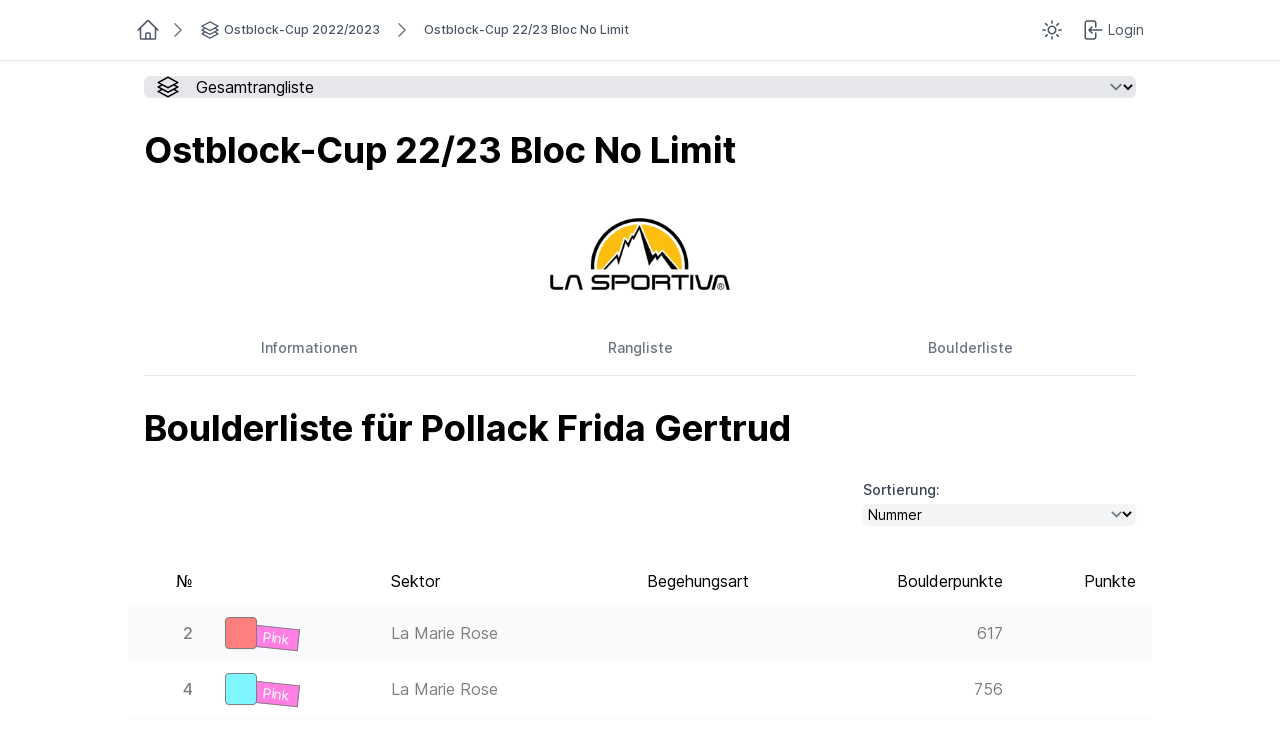

--- FILE ---
content_type: text/html; charset=utf-8
request_url: https://blocsport.net/participations/41669/
body_size: 6613
content:




<!DOCTYPE html>
<html lang="de" class="motion-safe:scroll-smooth scroll-pt-[100px]">

  <head>
    
      <meta charset="UTF-8">
      <meta content="True" name="HandheldFriendly">
      <meta name="viewport" content="width=device-width initial-scale=1.0">
      <title>Ostblock-Cup 22/23 Bloc No Limit - blocsport</title>
      <meta name="description" content="Blocsport ermöglicht Boulderhallen, große und kleine Wettkämpfe digital zu organisieren und auszuwerten." />

      
        <link rel="icon" type="image/png" sizes="16x16" href="/static/favicon/debug/favicon-16x16.ede5be1fed20.png">
        <link rel="icon" type="image/png" sizes="32x32" href="/static/favicon/debug/favicon-32x32.b50e8b5988dd.png">
        <link rel="apple-touch-icon" sizes="180x180" href="/static/favicon/debug/apple-touch-icon.af5370a8e859.png">
        <link rel="manifest" href="/static/favicon/site.685a574cb7b4.webmanifest">
      
    

    
      <link rel="preload" as="style" href="/static/index.9012e1be792c.css">
      <link rel="stylesheet" href="/static/index.9012e1be792c.css">
      <link rel="preload" as="font" href="/static/Inter-roman.var.c2a445752a92.woff2" type="font/woff2" crossorigin>
      <link href="/static/Inter-italic.var.834beed5408f.woff2" type="font/woff2" crossorigin>
    

    
      <script>
        function dark() {
          document.documentElement.classList.add('dark')
        }
        function light() {
          document.documentElement.classList.remove('dark')
        }
        function setColorscheme() {
          if (localStorage.theme === 'dark' || (!('theme' in localStorage) && window.matchMedia('(prefers-color-scheme: dark)').matches)) {
            dark();
          } else {
            light();
          }
        }
        setColorscheme();
      </script>
      <script src="/static/index.bb01fb16eaa5.js" defer></script>
      <script src="/static/js/htmx/htmx.min.f78c4167bb3a.js" defer></script>
      
      <script src="/static/js/alpine.min.2e88b8fc3a18.js" defer></script>
    
  </head>

  
    <body class="dark:bg-slate-800 dark:text-slate-400 flex flex-col min-h-screen"
          x-data="{'theme': null}"
          x-init="
                  theme = localStorage.getItem('theme');
                  $watch('theme', (value) => {
                  if (['dark', 'light'].includes(value)) {
                  localStorage.setItem('theme', value);
                  } else {
                  localStorage.removeItem('theme');
                  }
                  setColorscheme();
                  });
                 "
    >
      
        <header class="md:sticky md:min-h-[60px] flex justify-center top-0 z-40 shadow backdrop-blur bg-white/80 dark:bg-slate-800/60 dark:border-b dark:border-gray-700 ">

          
            <div class="max-w-screen-lg flex flex-nowrap justify-between flex-grow">
              <div class="menu__block">
                
                  <a class="menu__item" href="/">
                    <span><svg fill="none" viewBox="0 0 24 24" stroke-width="1.5" stroke="currentColor" aria-hidden="true" width="24" height="24">
  <path stroke-linecap="round" stroke-linejoin="round" d="M2.25 12l8.954-8.955c.44-.439 1.152-.439 1.591 0L21.75 12M4.5 9.75v10.125c0 .621.504 1.125 1.125 1.125H9.75v-4.875c0-.621.504-1.125 1.125-1.125h2.25c.621 0 1.125.504 1.125 1.125V21h4.125c.621 0 1.125-.504 1.125-1.125V9.75M8.25 21h8.25" />
</svg></span>
                  </a>
                
                
  <nav class="hidden lg:block" aria-label="Breadcrumb">
    <ol role="list" class="flex items-center space-x-3">
      
        <li class="flex items-center">
          <svg fill="none" viewBox="0 0 24 24" stroke-width="1.5" stroke="currentColor" aria-hidden="true" width="24" height="24" class="shrink-0 h-5 w-5 mr-3 text-gray-500 dark:text-gray-400 ">
  <path stroke-linecap="round" stroke-linejoin="round" d="M8.25 4.5l7.5 7.5-7.5 7.5" />
</svg>
          <a href="/series/ostblock-cup-20222023/" class="flex items-center text-xs font-medium _menu__item_colors">
            <svg fill="none" viewBox="0 0 24 24" stroke-width="1.5" stroke="currentColor" aria-hidden="true" width="24" height="24" class="h-5 w-5 mr-1">
  <path stroke-linecap="round" stroke-linejoin="round" d="M6.429 9.75L2.25 12l4.179 2.25m0-4.5l5.571 3 5.571-3m-11.142 0L2.25 7.5 12 2.25l9.75 5.25-4.179 2.25m0 0L21.75 12l-4.179 2.25m0 0l4.179 2.25L12 21.75 2.25 16.5l4.179-2.25m11.142 0l-5.571 3-5.571-3" />
</svg>
            <span>Ostblock-Cup 2022/2023</span>
          </a>
        </li>
      
      <li class="flex items-center">
        <svg fill="none" viewBox="0 0 24 24" stroke-width="1.5" stroke="currentColor" aria-hidden="true" width="24" height="24" class="shrink-0 h-5 w-5 text-gray-500 dark:text-gray-400 ">
  <path stroke-linecap="round" stroke-linejoin="round" d="M8.25 4.5l7.5 7.5-7.5 7.5" />
</svg>
        <a class="ml-3 text-xs font-medium _menu__item_colors" aria-current="page" href="/ostblock-cup-2223-bloc-no-limit/">Ostblock-Cup 22/23 Bloc No Limit</a>
      </li>
    </ol>
  </nav>

              </div>

              
              


        
              <div class="menu__block">
                

                

<div class="flex justify-center">
  <div
    x-data="{
            open: false,
            toggle() {
            if (this.open) {
            return this.close();
            }
            this.$refs.button.focus();
            this.open = true;
            },
            close(focusAfter) {
            if (! this.open) return;
            this.open = false;
            focusAfter && focusAfter.focus();
            }
            }"
    x-on:keydown.escape.prevent.stop="close($refs.button)"
    x-on:focusin.window="! $refs.panel.contains($event.target) && close()"
    x-id="['dropdown-button']"
    class="relative"
  >
        <!-- Button -->
    <a
      x-ref="button"
      x-on:click="toggle()"
      :aria-expanded="open"
      :aria-controls="$id('dropdown-button')"
      class="menu__item"
      href='#'
    >
      <template x-if="theme == 'dark'"><svg fill="none" viewBox="0 0 24 24" stroke-width="1.5" stroke="currentColor" aria-hidden="true" width="24" height="24">
  <path stroke-linecap="round" stroke-linejoin="round" d="M21.752 15.002A9.718 9.718 0 0118 15.75c-5.385 0-9.75-4.365-9.75-9.75 0-1.33.266-2.597.748-3.752A9.753 9.753 0 003 11.25C3 16.635 7.365 21 12.75 21a9.753 9.753 0 009.002-5.998z" />
</svg></template>
      <template x-if="theme != 'dark'"><svg fill="none" viewBox="0 0 24 24" stroke-width="1.5" stroke="currentColor" aria-hidden="true" width="24" height="24">
  <path stroke-linecap="round" stroke-linejoin="round" d="M12 3v2.25m6.364.386l-1.591 1.591M21 12h-2.25m-.386 6.364l-1.591-1.591M12 18.75V21m-4.773-4.227l-1.591 1.591M5.25 12H3m4.227-4.773L5.636 5.636M15.75 12a3.75 3.75 0 11-7.5 0 3.75 3.75 0 017.5 0z" />
</svg></template>
    </a>

        <!-- Panel -->
    <div
      x-ref="panel"
      x-show="open"
      x-transition.origin.top.left
      x-on:click.outside="close($refs.button)"
      x-on:click="close()"
      :id="$id('dropdown-button')"
      style="display: none;"
      class="absolute z-40 left-0 mt-1 w-40 border border-gray-200 dark:border-gray-900 rounded-md bg-white dark:bg-slate-950 shadow-md"
    >
      
        <a class="flex items-center gap-2 w-full first-of-type:rounded-t-md last-of-type:rounded-b-md px-4 py-2.5 text-left text-sm cursor-pointer text-gray-500 hover:text-black dark:hover:text-white" @click="theme = 'light'"
           :class="{'text-black dark:text-white': theme == 'light'}">
          <svg fill="none" viewBox="0 0 24 24" stroke-width="1.5" stroke="currentColor" aria-hidden="true" width="24" height="24" class="h-5 w-5">
  <path stroke-linecap="round" stroke-linejoin="round" d="M12 3v2.25m6.364.386l-1.591 1.591M21 12h-2.25m-.386 6.364l-1.591-1.591M12 18.75V21m-4.773-4.227l-1.591 1.591M5.25 12H3m4.227-4.773L5.636 5.636M15.75 12a3.75 3.75 0 11-7.5 0 3.75 3.75 0 017.5 0z" />
</svg>
          Hell
        </a>

        <a class="flex items-center gap-2 w-full first-of-type:rounded-t-md last-of-type:rounded-b-md px-4 py-2.5 text-left text-sm cursor-pointer text-gray-500 hover:text-black dark:hover:text-white" @click="theme = 'dark'"
           :class="{'text-black dark:text-white': theme == 'dark'}">
          <svg fill="none" viewBox="0 0 24 24" stroke-width="1.5" stroke="currentColor" aria-hidden="true" width="24" height="24" class="h-5 w-5">
  <path stroke-linecap="round" stroke-linejoin="round" d="M21.752 15.002A9.718 9.718 0 0118 15.75c-5.385 0-9.75-4.365-9.75-9.75 0-1.33.266-2.597.748-3.752A9.753 9.753 0 003 11.25C3 16.635 7.365 21 12.75 21a9.753 9.753 0 009.002-5.998z" />
</svg>
          Dunkel
        </a>

        <a class="flex items-center gap-2 w-full first-of-type:rounded-t-md last-of-type:rounded-b-md px-4 py-2.5 text-left text-sm cursor-pointer text-gray-500 hover:text-black dark:hover:text-white" @click="theme = null"
           :class="{'text-black dark:text-white': !theme}">
          <svg fill="none" viewBox="0 0 24 24" stroke-width="1.5" stroke="currentColor" aria-hidden="true" width="24" height="24" class="h-5 w-5">
  <path stroke-linecap="round" stroke-linejoin="round" d="M9 17.25v1.007a3 3 0 01-.879 2.122L7.5 21h9l-.621-.621A3 3 0 0115 18.257V17.25m6-12V15a2.25 2.25 0 01-2.25 2.25H5.25A2.25 2.25 0 013 15V5.25m18 0A2.25 2.25 0 0018.75 3H5.25A2.25 2.25 0 003 5.25m18 0V12a2.25 2.25 0 01-2.25 2.25H5.25A2.25 2.25 0 013 12V5.25" />
</svg>
          System
        </a>
      
    </div>
  </div>
</div>


                

                
            
                  <a class="menu__item
                            "
                     href="/auth/login/?next=/participations/41669/"
                     title="Log in or create an account">
                    <svg fill="none" viewBox="0 0 24 24" stroke-width="1.5" stroke="currentColor" aria-hidden="true" width="24" height="24">
  <path stroke-linecap="round" stroke-linejoin="round" d="M15.75 9V5.25A2.25 2.25 0 0013.5 3h-6a2.25 2.25 0 00-2.25 2.25v13.5A2.25 2.25 0 007.5 21h6a2.25 2.25 0 002.25-2.25V15M12 9l-3 3m0 0l3 3m-3-3h12.75" />
</svg>
                    <span>Login</span>
                  </a>
                

              </div>

            </div>
          
        </header>
      

      
        <main class="max-w-screen-lg lg:min-w-[1024px] px-4 xl:px-0 mx-auto ">
          

          

  
    
      <a href="/series/ostblock-cup-20222023/"
         class="
                m-4
                lg:hidden
                flex
                items-center
                font-medium
                text-xl
                _menu__item_colors
               "
      >
        <svg fill="none" viewBox="0 0 24 24" stroke-width="1.5" stroke="currentColor" aria-hidden="true" width="24" height="24" class="h-5 w-5 mr-1">
  <path stroke-linecap="round" stroke-linejoin="round" d="M6.429 9.75L2.25 12l4.179 2.25m0-4.5l5.571 3 5.571-3m-11.142 0L2.25 7.5 12 2.25l9.75 5.25-4.179 2.25m0 0L21.75 12l-4.179 2.25m0 0l4.179 2.25L12 21.75 2.25 16.5l4.179-2.25m11.142 0l-5.571 3-5.571-3" />
</svg>
        <span>Ostblock-Cup 2022/2023</span>
      </a>
    
  

  
    




<nav class="m-4">
  <div class="relative"> <!-- wrapper -->
  <label class="
                absolute
                top-1/2
                -translate-y-1/2
                ml-3
                pointer-events-none
                dark:text-slate-300
               "
         for="tabs"
  ><svg fill="none" viewBox="0 0 24 24" stroke-width="1.5" stroke="currentColor" aria-hidden="true" width="24" height="24">
  <path stroke-linecap="round" stroke-linejoin="round" d="M6.429 9.75L2.25 12l4.179 2.25m0-4.5l5.571 3 5.571-3m-11.142 0L2.25 7.5 12 2.25l9.75 5.25-4.179 2.25m0 0L21.75 12l-4.179 2.25m0 0l4.179 2.25L12 21.75 2.25 16.5l4.179-2.25m11.142 0l-5.571 3-5.571-3" />
</svg></label>
  <select id="tabs" name="tabs" class="select-navigation" x-data @change="document.location = $event.target.value;" autocomplete="off">
    
    

      

      <option value="/series/ostblock-cup-20222023/" >
        
          Gesamtrangliste
        
      </option>

      

    

      
        <optgroup label="Events in dieser Serie:">
      

      <option value="/ostblock-cup-2223-45-grad/" >
        
          Ostblock-Cup 22/23 45 Grad
        
      </option>

      

    

      

      <option value="/ostblock-cup-2223-ostbloc/" >
        
          Ostblock-Cup 22/23 Ostbloc
        
      </option>

      

    

      

      <option value="/ostblock-cup-2223-boulderlounge/" >
        
          Ostblock-Cup 22/23 Boulderlounge
        
      </option>

      

    

      

      <option value="/ostblock-cup-2223-bloc-no-limit/" >
        
          Ostblock-Cup 22/23 Bloc No Limit
        
      </option>

      

    

      

      <option value="/ostblock-cup-2223-plan-b/" >
        
          Ostblock-Cup 22/23 Plan B
        
      </option>

      

    

      

      <option value="/ostblock-cup-finale-2223-mandala/" >
        
          Ostblock-Cup Finale 22/23 Mandala
        
      </option>

      
        </optgroup>
      

    
  
  </select>
</div>

</nav>

  

  <h1 class="
           text-2xl
           lg:text-4xl
           font-bold
           mx-4
           my-8
           dark:text-slate-200
          ">
  Ostblock-Cup 22/23 Bloc No Limit
</h1>


  
    <div class="hidden lg:block">
      



  <div class="flex flex-wrap justify-evenly my-4 items-center space-4">
    
      
        <a href="https://www.lasportiva.com/de" rel="nofollow" class="min-w-[auto] m-4">
        
          <picture>
  <source type="image/webp"
          srcset="https://media.blocsport.net/sponsors/La-Sportiva-logo-big_hRyqkmh_V6zrjCX/256w.webp 256w, https://media.blocsport.net/sponsors/La-Sportiva-logo-big_hRyqkmh_V6zrjCX/512w.webp 512w, https://media.blocsport.net/sponsors/La-Sportiva-logo-big_hRyqkmh_V6zrjCX/170w.webp 170w, https://media.blocsport.net/sponsors/La-Sportiva-logo-big_hRyqkmh_V6zrjCX/682w.webp 682w, https://media.blocsport.net/sponsors/La-Sportiva-logo-big_hRyqkmh_V6zrjCX/426w.webp 426w, https://media.blocsport.net/sponsors/La-Sportiva-logo-big_hRyqkmh_V6zrjCX/341w.webp 341w, https://media.blocsport.net/sponsors/La-Sportiva-logo-big_hRyqkmh_V6zrjCX/85w.webp 85w, https://media.blocsport.net/sponsors/La-Sportiva-logo-big_hRyqkmh_V6zrjCX/597w.webp 597w"
          sizes="(min-width: 0px) and (max-width: 1023px) 25vw, 256px">
  <img src="https://media.blocsport.net/sponsors/La-Sportiva-logo-big_hRyqkmh_V6zrjCX.png" alt="La Sportiva" width="715" height="288" class="w-auto max-w-[180px] max-h-[120px]">
</picture>

        
        </a>
      
    
  </div>


    </div>
  

  
    
      <div class="m-4">
        
        
        
        

        <div class="sm:hidden">
          <label for="tabs" class="sr-only">Select a tab</label>
          <div class="relative"> <!-- wrapper -->
  <label class="
                absolute
                top-1/2
                -translate-y-1/2
                ml-3
                pointer-events-none
                dark:text-slate-300
               "
         for="tabs"
  ><svg fill="none" viewBox="0 0 24 24" stroke-width="1.5" stroke="currentColor" aria-hidden="true" width="24" height="24">
  <path stroke-linecap="round" stroke-linejoin="round" d="M3.75 6.75h16.5M3.75 12h16.5m-16.5 5.25h16.5" />
</svg></label>
  <select id="tabs" name="tabs" class="select-navigation" x-data @change="document.location = $event.target.value;" autocomplete="off">
    
            <option value="/ostblock-cup-2223-bloc-no-limit/">
              Informationen
            </option>

            
              <option value="/ostblock-cup-2223-bloc-no-limit/ranking/"
                      >
                Rangliste
              </option>

              
              
            

            
            

            <option value="/ostblock-cup-2223-bloc-no-limit/boulders/"
                    >
              Boulderliste
            </option>

          
  </select>
</div>

        </div>

        <div class="hidden sm:block">
          <div class="border-b border-gray-200 dark:border-slate-700">
            <nav class="tab-navigation -mb-px flex basis-44" aria-label="Tabs">
              <a href="/ostblock-cup-2223-bloc-no-limit/" class="">
                Informationen
              </a>
              
                <a href="/ostblock-cup-2223-bloc-no-limit/ranking/" class="">Rangliste</a>
                
              

              

              <a href="/ostblock-cup-2223-bloc-no-limit/boulders/" class="">Boulderliste</a>

            </nav>
          </div>
        </div>
      </div>
    
  

  
  <h1 class="
           text-2xl
           lg:text-4xl
           font-bold
           mx-4
           my-8
           dark:text-slate-200
          ">
  Boulderliste für Pollack Frida Gertrud
</h1>


  <div id="htmx-select">
    <form class="my-8 px-4 flex flex-wrap justify-end"
          hx-get=""
          hx-trigger="change"
          hx-swap="outerHTML"
          hx-target="#htmx-select"
          hx-select="#htmx-select">
      

<div class="flex flex-wrap flex-col sm:flex-row space-y-4 sm:space-y-0 sm:space-x-8">
  
    <div>
      <label class="block text-sm text-gray-700 dark:text-slate-400" for="id_o">Sortierung:</label>
      <select name="o" autocomplete="off" class="flat-form-input w-full" id="id_o"

        class="mt-1 block w-full rounded-md border-gray-300 py-2 pl-3 pr-10 text-base focus:border-indigo-500 focus:outline-none focus:ring-indigo-500 sm:text-sm"

>
    <option value="number">Nummer</option>

    <option value="-number">Nummer (absteigend)</option>

    <option value="grade">Schwierigkeitsgrad</option>

    <option value="-grade">Schwierigkeitsgrad (absteigend)</option>

    <option value="ascent_style">Begehungsart</option>

    <option value="-ascent_style">Begehungsart (absteigend)</option>

    <option value="sector">Sektor</option>

    <option value="-sector">Sektor (absteigend)</option>

    <option value="value">Value</option>

    <option value="-value">Value (absteigend)</option>

    <option value="received_points">Erhaltene Punkte</option>

    <option value="-received_points">Erhaltene Punkte (absteigend)</option>

</select> 
    </div>
  
</div>

    </form>

    
      <table class="sticky-table">
        <thead>
          <tr>
            <th class="!text-right">№</th>
            <th><div class="hidden sm:tabl-cell">Schwierigkeitsgrad</div></th>
            <th class="text-left hidden md:table-cell">Sektor</th>
            <th class="text-center">Begehungsart</th>
            <th class="text-right">
              <span class="lg:hidden">Boulder</span>
              <span class="hidden lg:block">Boulderpunkte</span>
            </th>
            <th class="!text-right">Punkte</th>
          </tr>
        </thead>

        
          <tr class="odd:different-bg opacity-50">
            <td class="text-right">
              <a href="/boulders/26332/">2</a>
            </td>
            



<td class="flex items-end">
  <div class="relative z-20 shadow w-4 h-4 lg:w-8 lg:h-8 rounded border border-black" style="background-color: #ff0000;"></div>

  
    
      
  <span style="background-color: #ff00c8; color: #fff;"
        class="
               relative
               z-10
               rotate-6
               hidden
               sm:block
               -ml-1
               px-2
               text-sm
               border
               border-black">
    Pink
  </span>

    
  
</td>

            <td class="hidden md:table-cell">La Marie Rose</td>
            <td class="text-center text-sm uppercase"></td>
            <td class="text-right">617</td>
            
            <td class="text-right">
              <span class="">
                
              </span>
            </td>
          </tr>
        
          <tr class="odd:different-bg opacity-50">
            <td class="text-right">
              <a href="/boulders/26372/">4</a>
            </td>
            



<td class="flex items-end">
  <div class="relative z-20 shadow w-4 h-4 lg:w-8 lg:h-8 rounded border border-black" style="background-color: #00eeff;"></div>

  
    
      
  <span style="background-color: #ff00c8; color: #fff;"
        class="
               relative
               z-10
               rotate-6
               hidden
               sm:block
               -ml-1
               px-2
               text-sm
               border
               border-black">
    Pink
  </span>

    
  
</td>

            <td class="hidden md:table-cell">La Marie Rose</td>
            <td class="text-center text-sm uppercase"></td>
            <td class="text-right">756</td>
            
            <td class="text-right">
              <span class="">
                
              </span>
            </td>
          </tr>
        
          <tr class="odd:different-bg opacity-50">
            <td class="text-right">
              <a href="/boulders/26375/">7</a>
            </td>
            



<td class="flex items-end">
  <div class="relative z-20 shadow w-4 h-4 lg:w-8 lg:h-8 rounded border border-black" style="background-color: #fbff00;"></div>

  
    
      
  <span style="background-color: #ff00c8; color: #fff;"
        class="
               relative
               z-10
               rotate-6
               hidden
               sm:block
               -ml-1
               px-2
               text-sm
               border
               border-black">
    Pink
  </span>

    
  
</td>

            <td class="hidden md:table-cell">La Marie Rose</td>
            <td class="text-center text-sm uppercase"></td>
            <td class="text-right">967</td>
            
            <td class="text-right">
              <span class="">
                
              </span>
            </td>
          </tr>
        
          <tr class="odd:different-bg opacity-50">
            <td class="text-right">
              <a href="/boulders/26376/">8</a>
            </td>
            



<td class="flex items-end">
  <div class="relative z-20 shadow w-4 h-4 lg:w-8 lg:h-8 rounded border border-black" style="background-color: #03b800;"></div>

  
    
      
  <span style="background-color: #ff00c8; color: #fff;"
        class="
               relative
               z-10
               rotate-6
               hidden
               sm:block
               -ml-1
               px-2
               text-sm
               border
               border-black">
    Pink
  </span>

    
  
</td>

            <td class="hidden md:table-cell">La Marie Rose</td>
            <td class="text-center text-sm uppercase"></td>
            <td class="text-right">801</td>
            
            <td class="text-right">
              <span class="">
                
              </span>
            </td>
          </tr>
        
          <tr class="odd:different-bg opacity-50">
            <td class="text-right">
              <a href="/boulders/26377/">9</a>
            </td>
            



<td class="flex items-end">
  <div class="relative z-20 shadow w-4 h-4 lg:w-8 lg:h-8 rounded border border-black" style="background-color: #ff00c8;"></div>

  
    
      
  <span style="background-color: #ff00c8; color: #fff;"
        class="
               relative
               z-10
               rotate-6
               hidden
               sm:block
               -ml-1
               px-2
               text-sm
               border
               border-black">
    Pink
  </span>

    
  
</td>

            <td class="hidden md:table-cell">La Marie Rose</td>
            <td class="text-center text-sm uppercase"></td>
            <td class="text-right">930</td>
            
            <td class="text-right">
              <span class="">
                
              </span>
            </td>
          </tr>
        
          <tr class="odd:different-bg opacity-50">
            <td class="text-right">
              <a href="/boulders/26381/">13</a>
            </td>
            



<td class="flex items-end">
  <div class="relative z-20 shadow w-4 h-4 lg:w-8 lg:h-8 rounded border border-black" style="background-color: #ff0000;"></div>

  
    
      
  <span style="background-color: #ff00c8; color: #fff;"
        class="
               relative
               z-10
               rotate-6
               hidden
               sm:block
               -ml-1
               px-2
               text-sm
               border
               border-black">
    Pink
  </span>

    
  
</td>

            <td class="hidden md:table-cell">Karma</td>
            <td class="text-center text-sm uppercase"></td>
            <td class="text-right">763</td>
            
            <td class="text-right">
              <span class="">
                
              </span>
            </td>
          </tr>
        
          <tr class="odd:different-bg opacity-50">
            <td class="text-right">
              <a href="/boulders/26382/">14</a>
            </td>
            



<td class="flex items-end">
  <div class="relative z-20 shadow w-4 h-4 lg:w-8 lg:h-8 rounded border border-black" style="background-color: #fbff00;"></div>

  
    
      
  <span style="background-color: #ff00c8; color: #fff;"
        class="
               relative
               z-10
               rotate-6
               hidden
               sm:block
               -ml-1
               px-2
               text-sm
               border
               border-black">
    Pink
  </span>

    
  
</td>

            <td class="hidden md:table-cell">Karma</td>
            <td class="text-center text-sm uppercase"></td>
            <td class="text-right">916</td>
            
            <td class="text-right">
              <span class="">
                
              </span>
            </td>
          </tr>
        
          <tr class="odd:different-bg ">
            <td class="text-right">
              <a href="/boulders/26384/">16</a>
            </td>
            



<td class="flex items-end">
  <div class="relative z-20 shadow w-4 h-4 lg:w-8 lg:h-8 rounded border border-black" style="background-color: #000fe0;"></div>

  
    
      
  <span style="background-color: #ff00c8; color: #fff;"
        class="
               relative
               z-10
               rotate-6
               hidden
               sm:block
               -ml-1
               px-2
               text-sm
               border
               border-black">
    Pink
  </span>

    
  
</td>

            <td class="hidden md:table-cell">Karma</td>
            <td class="text-center text-sm uppercase">top</td>
            <td class="text-right">76</td>
            
            <td class="text-right">
              <span class="">
                75,8
              </span>
            </td>
          </tr>
        
          <tr class="odd:different-bg opacity-50">
            <td class="text-right">
              <a href="/boulders/26386/">18</a>
            </td>
            



<td class="flex items-end">
  <div class="relative z-20 shadow w-4 h-4 lg:w-8 lg:h-8 rounded border border-black" style="background-color: #ff0000;"></div>

  
    
      
  <span style="background-color: #ff00c8; color: #fff;"
        class="
               relative
               z-10
               rotate-6
               hidden
               sm:block
               -ml-1
               px-2
               text-sm
               border
               border-black">
    Pink
  </span>

    
  
</td>

            <td class="hidden md:table-cell">Goldengate</td>
            <td class="text-center text-sm uppercase"></td>
            <td class="text-right">641</td>
            
            <td class="text-right">
              <span class="">
                
              </span>
            </td>
          </tr>
        
          <tr class="odd:different-bg opacity-50">
            <td class="text-right">
              <a href="/boulders/26387/">19</a>
            </td>
            



<td class="flex items-end">
  <div class="relative z-20 shadow w-4 h-4 lg:w-8 lg:h-8 rounded border border-black" style="background-color: #000fe0;"></div>

  
    
      
  <span style="background-color: #ff00c8; color: #fff;"
        class="
               relative
               z-10
               rotate-6
               hidden
               sm:block
               -ml-1
               px-2
               text-sm
               border
               border-black">
    Pink
  </span>

    
  
</td>

            <td class="hidden md:table-cell">Krokodile</td>
            <td class="text-center text-sm uppercase"></td>
            <td class="text-right">833</td>
            
            <td class="text-right">
              <span class="">
                
              </span>
            </td>
          </tr>
        
          <tr class="odd:different-bg opacity-50">
            <td class="text-right">
              <a href="/boulders/26391/">23</a>
            </td>
            



<td class="flex items-end">
  <div class="relative z-20 shadow w-4 h-4 lg:w-8 lg:h-8 rounded border border-black" style="background-color: #000fe0;"></div>

  
    
      
  <span style="background-color: #ff00c8; color: #fff;"
        class="
               relative
               z-10
               rotate-6
               hidden
               sm:block
               -ml-1
               px-2
               text-sm
               border
               border-black">
    Pink
  </span>

    
  
</td>

            <td class="hidden md:table-cell">Krokodile</td>
            <td class="text-center text-sm uppercase"></td>
            <td class="text-right">344</td>
            
            <td class="text-right">
              <span class="">
                
              </span>
            </td>
          </tr>
        
          <tr class="odd:different-bg opacity-50">
            <td class="text-right">
              <a href="/boulders/26394/">26</a>
            </td>
            



<td class="flex items-end">
  <div class="relative z-20 shadow w-4 h-4 lg:w-8 lg:h-8 rounded border border-black" style="background-color: #000fe0;"></div>

  
    
      
  <span style="background-color: #ff00c8; color: #fff;"
        class="
               relative
               z-10
               rotate-6
               hidden
               sm:block
               -ml-1
               px-2
               text-sm
               border
               border-black">
    Pink
  </span>

    
  
</td>

            <td class="hidden md:table-cell">El Varano</td>
            <td class="text-center text-sm uppercase"></td>
            <td class="text-right">702</td>
            
            <td class="text-right">
              <span class="">
                
              </span>
            </td>
          </tr>
        
          <tr class="odd:different-bg opacity-50">
            <td class="text-right">
              <a href="/boulders/26397/">29</a>
            </td>
            



<td class="flex items-end">
  <div class="relative z-20 shadow w-4 h-4 lg:w-8 lg:h-8 rounded border border-black" style="background-color: #ff0000;"></div>

  
    
      
  <span style="background-color: #ff00c8; color: #fff;"
        class="
               relative
               z-10
               rotate-6
               hidden
               sm:block
               -ml-1
               px-2
               text-sm
               border
               border-black">
    Pink
  </span>

    
  
</td>

            <td class="hidden md:table-cell">Riverbed</td>
            <td class="text-center text-sm uppercase"></td>
            <td class="text-right">733</td>
            
            <td class="text-right">
              <span class="">
                
              </span>
            </td>
          </tr>
        
          <tr class="odd:different-bg opacity-50">
            <td class="text-right">
              <a href="/boulders/26400/">32</a>
            </td>
            



<td class="flex items-end">
  <div class="relative z-20 shadow w-4 h-4 lg:w-8 lg:h-8 rounded border border-black" style="background-color: #ff0000;"></div>

  
    
      
  <span style="background-color: #ff00c8; color: #fff;"
        class="
               relative
               z-10
               rotate-6
               hidden
               sm:block
               -ml-1
               px-2
               text-sm
               border
               border-black">
    Pink
  </span>

    
  
</td>

            <td class="hidden md:table-cell">Riverbed</td>
            <td class="text-center text-sm uppercase"></td>
            <td class="text-right">617</td>
            
            <td class="text-right">
              <span class="">
                
              </span>
            </td>
          </tr>
        
          <tr class="odd:different-bg ">
            <td class="text-right">
              <a href="/boulders/26401/">33</a>
            </td>
            



<td class="flex items-end">
  <div class="relative z-20 shadow w-4 h-4 lg:w-8 lg:h-8 rounded border border-black" style="background-color: #000fe0;"></div>

  
    
      
  <span style="background-color: #ff00c8; color: #fff;"
        class="
               relative
               z-10
               rotate-6
               hidden
               sm:block
               -ml-1
               px-2
               text-sm
               border
               border-black">
    Pink
  </span>

    
  
</td>

            <td class="hidden md:table-cell">Riverbed</td>
            <td class="text-center text-sm uppercase">top</td>
            <td class="text-right">155</td>
            
            <td class="text-right">
              <span class="">
                155,0
              </span>
            </td>
          </tr>
        
          <tr class="odd:different-bg opacity-50">
            <td class="text-right">
              <a href="/boulders/26402/">34</a>
            </td>
            



<td class="flex items-end">
  <div class="relative z-20 shadow w-4 h-4 lg:w-8 lg:h-8 rounded border border-black" style="background-color: #121212;"></div>

  
    
      
  <span style="background-color: #ff00c8; color: #fff;"
        class="
               relative
               z-10
               rotate-6
               hidden
               sm:block
               -ml-1
               px-2
               text-sm
               border
               border-black">
    Pink
  </span>

    
  
</td>

            <td class="hidden md:table-cell">Riverbed</td>
            <td class="text-center text-sm uppercase"></td>
            <td class="text-right">807</td>
            
            <td class="text-right">
              <span class="">
                
              </span>
            </td>
          </tr>
        
          <tr class="odd:different-bg ">
            <td class="text-right">
              <a href="/boulders/26404/">36</a>
            </td>
            



<td class="flex items-end">
  <div class="relative z-20 shadow w-4 h-4 lg:w-8 lg:h-8 rounded border border-black" style="background-color: #ff0000;"></div>

  
    
      
  <span style="background-color: #ff00c8; color: #fff;"
        class="
               relative
               z-10
               rotate-6
               hidden
               sm:block
               -ml-1
               px-2
               text-sm
               border
               border-black">
    Pink
  </span>

    
  
</td>

            <td class="hidden md:table-cell">Wheel of Life</td>
            <td class="text-center text-sm uppercase">flash</td>
            <td class="text-right">37</td>
            
            <td class="text-right">
              <span class="">
                48,2
              </span>
            </td>
          </tr>
        
          <tr class="odd:different-bg opacity-50">
            <td class="text-right">
              <a href="/boulders/26405/">37</a>
            </td>
            



<td class="flex items-end">
  <div class="relative z-20 shadow w-4 h-4 lg:w-8 lg:h-8 rounded border border-black" style="background-color: #03b800;"></div>

  
    
      
  <span style="background-color: #ff00c8; color: #fff;"
        class="
               relative
               z-10
               rotate-6
               hidden
               sm:block
               -ml-1
               px-2
               text-sm
               border
               border-black">
    Pink
  </span>

    
  
</td>

            <td class="hidden md:table-cell">Wheel of Life</td>
            <td class="text-center text-sm uppercase"></td>
            <td class="text-right">312</td>
            
            <td class="text-right">
              <span class="">
                
              </span>
            </td>
          </tr>
        
          <tr class="odd:different-bg opacity-50">
            <td class="text-right">
              <a href="/boulders/26406/">38</a>
            </td>
            



<td class="flex items-end">
  <div class="relative z-20 shadow w-4 h-4 lg:w-8 lg:h-8 rounded border border-black" style="background-color: #121212;"></div>

  
    
      
  <span style="background-color: #ff00c8; color: #fff;"
        class="
               relative
               z-10
               rotate-6
               hidden
               sm:block
               -ml-1
               px-2
               text-sm
               border
               border-black">
    Pink
  </span>

    
  
</td>

            <td class="hidden md:table-cell">Wheel of Life</td>
            <td class="text-center text-sm uppercase"></td>
            <td class="text-right">682</td>
            
            <td class="text-right">
              <span class="">
                
              </span>
            </td>
          </tr>
        
          <tr class="odd:different-bg opacity-50">
            <td class="text-right">
              <a href="/boulders/26407/">39</a>
            </td>
            



<td class="flex items-end">
  <div class="relative z-20 shadow w-4 h-4 lg:w-8 lg:h-8 rounded border border-black" style="background-color: #ff0000;"></div>

  
    
      
  <span style="background-color: #ff00c8; color: #fff;"
        class="
               relative
               z-10
               rotate-6
               hidden
               sm:block
               -ml-1
               px-2
               text-sm
               border
               border-black">
    Pink
  </span>

    
  
</td>

            <td class="hidden md:table-cell">The Nest</td>
            <td class="text-center text-sm uppercase"></td>
            <td class="text-right">399</td>
            
            <td class="text-right">
              <span class="">
                
              </span>
            </td>
          </tr>
        
      </table>
    
  </div>


  
    <div class="lg:hidden block">
      



  <div class="flex flex-wrap justify-evenly my-4 items-center space-4">
    
      
        <a href="https://www.lasportiva.com/de" rel="nofollow" class="min-w-[auto] m-4">
        
          <picture>
  <source type="image/webp"
          srcset="https://media.blocsport.net/sponsors/La-Sportiva-logo-big_hRyqkmh_V6zrjCX/256w.webp 256w, https://media.blocsport.net/sponsors/La-Sportiva-logo-big_hRyqkmh_V6zrjCX/512w.webp 512w, https://media.blocsport.net/sponsors/La-Sportiva-logo-big_hRyqkmh_V6zrjCX/170w.webp 170w, https://media.blocsport.net/sponsors/La-Sportiva-logo-big_hRyqkmh_V6zrjCX/682w.webp 682w, https://media.blocsport.net/sponsors/La-Sportiva-logo-big_hRyqkmh_V6zrjCX/426w.webp 426w, https://media.blocsport.net/sponsors/La-Sportiva-logo-big_hRyqkmh_V6zrjCX/341w.webp 341w, https://media.blocsport.net/sponsors/La-Sportiva-logo-big_hRyqkmh_V6zrjCX/85w.webp 85w, https://media.blocsport.net/sponsors/La-Sportiva-logo-big_hRyqkmh_V6zrjCX/597w.webp 597w"
          sizes="(min-width: 0px) and (max-width: 1023px) 25vw, 256px">
  <img src="https://media.blocsport.net/sponsors/La-Sportiva-logo-big_hRyqkmh_V6zrjCX.png" alt="La Sportiva" width="715" height="288" class="w-auto max-w-[180px] max-h-[120px]">
</picture>

        
        </a>
      
    
  </div>


    </div>
  
  
    



  <div class="flex flex-wrap justify-evenly my-4 items-center space-4">
    
      
        <a href="https://www.blocz.de/de/start.html" rel="nofollow" class="min-w-[auto] m-4">
        
          <picture>
  <source type="image/webp"
          srcset="https://media.blocsport.net/sponsors/blocz-logo/256w.webp 256w, https://media.blocsport.net/sponsors/blocz-logo/170w.webp 170w, https://media.blocsport.net/sponsors/blocz-logo/341w.webp 341w, https://media.blocsport.net/sponsors/blocz-logo/85w.webp 85w"
          sizes="(min-width: 0px) and (max-width: 1023px) 25vw, 256px">
  <img src="https://media.blocsport.net/sponsors/blocz-logo.png" alt="blocz" width="400" height="157" class="w-auto max-w-[160px] max-h-[106px]" loading="lazy">
</picture>

        
        </a>
      
    
      
        <a href="https://bluepill-climbing.com/" rel="nofollow" class="min-w-[auto] m-4">
        
          <picture>
  <source type="image/webp"
          srcset="https://media.blocsport.net/sponsors/bluepill_holdsvolumesequipment/256w.webp 256w, https://media.blocsport.net/sponsors/bluepill_holdsvolumesequipment/512w.webp 512w, https://media.blocsport.net/sponsors/bluepill_holdsvolumesequipment/768w.webp 768w, https://media.blocsport.net/sponsors/bluepill_holdsvolumesequipment/170w.webp 170w, https://media.blocsport.net/sponsors/bluepill_holdsvolumesequipment/682w.webp 682w, https://media.blocsport.net/sponsors/bluepill_holdsvolumesequipment/426w.webp 426w, https://media.blocsport.net/sponsors/bluepill_holdsvolumesequipment/341w.webp 341w, https://media.blocsport.net/sponsors/bluepill_holdsvolumesequipment/85w.webp 85w, https://media.blocsport.net/sponsors/bluepill_holdsvolumesequipment/597w.webp 597w"
          sizes="(min-width: 0px) and (max-width: 1023px) 25vw, 256px">
  <img src="https://media.blocsport.net/sponsors/bluepill_holdsvolumesequipment.png" alt="Blue Pill" width="800" height="470" class="w-auto max-w-[160px] max-h-[106px]" loading="lazy">
</picture>

        
        </a>
      
    
      
        <a href="https://www.mammut.com/de/de" rel="nofollow" class="min-w-[auto] m-4">
        
          <picture>
  <source type="image/webp"
          srcset="https://media.blocsport.net/sponsors/01_mammut_logo_centeredclaim_red_rgb/256w.webp 256w, https://media.blocsport.net/sponsors/01_mammut_logo_centeredclaim_red_rgb/512w.webp 512w, https://media.blocsport.net/sponsors/01_mammut_logo_centeredclaim_red_rgb/1024w.webp 1024w, https://media.blocsport.net/sponsors/01_mammut_logo_centeredclaim_red_rgb/768w.webp 768w, https://media.blocsport.net/sponsors/01_mammut_logo_centeredclaim_red_rgb/170w.webp 170w, https://media.blocsport.net/sponsors/01_mammut_logo_centeredclaim_red_rgb/682w.webp 682w, https://media.blocsport.net/sponsors/01_mammut_logo_centeredclaim_red_rgb/426w.webp 426w, https://media.blocsport.net/sponsors/01_mammut_logo_centeredclaim_red_rgb/938w.webp 938w, https://media.blocsport.net/sponsors/01_mammut_logo_centeredclaim_red_rgb/341w.webp 341w, https://media.blocsport.net/sponsors/01_mammut_logo_centeredclaim_red_rgb/85w.webp 85w, https://media.blocsport.net/sponsors/01_mammut_logo_centeredclaim_red_rgb/853w.webp 853w, https://media.blocsport.net/sponsors/01_mammut_logo_centeredclaim_red_rgb/597w.webp 597w"
          sizes="(min-width: 0px) and (max-width: 1023px) 25vw, 256px">
  <img src="https://media.blocsport.net/sponsors/01_mammut_logo_centeredclaim_red_rgb.png" alt="Mammut" width="1072" height="1075" class="w-auto max-w-[160px] max-h-[106px]" loading="lazy">
</picture>

        
        </a>
      
    
      
        <a href="https://petzl.com" rel="nofollow" class="min-w-[auto] m-4">
        
          <picture>
  <source type="image/webp"
          srcset="https://media.blocsport.net/sponsors/petzl/256w.webp 256w, https://media.blocsport.net/sponsors/petzl/170w.webp 170w, https://media.blocsport.net/sponsors/petzl/85w.webp 85w"
          sizes="(min-width: 0px) and (max-width: 1023px) 25vw, 256px">
  <img src="https://media.blocsport.net/sponsors/petzl.png" alt="PETZL" width="300" height="150" class="w-auto max-w-[160px] max-h-[106px]" loading="lazy">
</picture>

        
        </a>
      
    
      
        <a href="https://www.camp4.de/" rel="nofollow" class="min-w-[auto] m-4">
        
          <picture>
  <source type="image/webp"
          srcset="https://media.blocsport.net/sponsors/camp_4_OYdfdVW/256w.webp 256w, https://media.blocsport.net/sponsors/camp_4_OYdfdVW/512w.webp 512w, https://media.blocsport.net/sponsors/camp_4_OYdfdVW/768w.webp 768w, https://media.blocsport.net/sponsors/camp_4_OYdfdVW/170w.webp 170w, https://media.blocsport.net/sponsors/camp_4_OYdfdVW/682w.webp 682w, https://media.blocsport.net/sponsors/camp_4_OYdfdVW/426w.webp 426w, https://media.blocsport.net/sponsors/camp_4_OYdfdVW/341w.webp 341w, https://media.blocsport.net/sponsors/camp_4_OYdfdVW/85w.webp 85w, https://media.blocsport.net/sponsors/camp_4_OYdfdVW/597w.webp 597w"
          sizes="(min-width: 0px) and (max-width: 1023px) 25vw, 256px">
  <img src="https://media.blocsport.net/sponsors/camp_4_OYdfdVW.webp" alt="Camp 4" width="800" height="159" class="w-auto max-w-[160px] max-h-[106px]" loading="lazy">
</picture>

        
        </a>
      
    
  </div>


  
  
    




  

        </main>
      

      
        

<footer class="bg-slate-700 mt-12 py-8 px-4 text-sm">
  <div class="w-full max-w-screen-lg text-slate-400 mx-auto py-12" aria-labelledby="footer-heading">
    <h2 id="footer-heading" class="sr-only">Footer</h2>

    <div class="w-full grid grid-cols-1 md:grid-cols-[1fr_min-content] md:gap-12">

      <div>
        <ul role="list" class="flex flex-col space-y-4 md:flex-row md:space-y-0 md:space-x-8 text-slate-300">
          <li>
            <a class="hover:text-white" href="/imprint/">Impressum / Datenschutzerklärung</a>
          </li>
          <li>
            <a class="hover:text-white" href="/contact/">Kontakt</a>
          </li>
          <li>
            <a class="hover:text-white" href="/features/">Features</a>
          </li>
          <li>
            <a class="hover:text-white" href="https://docs.blocsport.net">Hilfe</a>
          </li>
        </ul>
        <p class="my-8 md:my-4 text-slate-400 md:whitespace-nowrap">Blocsport ermöglicht Boulderhallen, große und kleine Wettkämpfe digital zu organisieren und auszuwerten.</p>
      </div>

      <div>
        <h3 class="font-semibold text-slate-400 tracking-wider uppercase">Sprache</h3>

        <form method="post" class="mt-1" action="/i18n/setlang/" x-data @change="$event.target.form.submit();"><input type="hidden" name="csrfmiddlewaretoken" value="YHwzBuZzg9yeOvqMfiaszJZhXrSnRzq6rbjNI8MwdIutO66wELCdZUqKgSKVj8hc">
          <input name="next" type="hidden" value="">
          <div class="relative w-min">
            <select name="language" class="appearance-none block w-auto bg-none !bg-slate-800 border border-transparent rounded-md py-2 pl-3 pr-10 text-white focus:outline-none focus:ring-white focus:border-white text-sm">
              
              
              
                <option value="de" selected>
                  Deutsch (de)
                </option>
              
                <option value="en">
                  English (en)
                </option>
              
            </select>
            <div class="pointer-events-none absolute inset-y-0 right-0 px-2 flex items-center">
              <svg fill="none" viewBox="0 0 24 24" stroke-width="1.5" stroke="currentColor" aria-hidden="true" width="24" height="24">
  <path stroke-linecap="round" stroke-linejoin="round" d="M19.5 8.25l-7.5 7.5-7.5-7.5" />
</svg>
            </div>
          </div>
        </form>
      </div>
    </div>
  </div>
</footer>


      
    </body>
  

  
  
</html>
